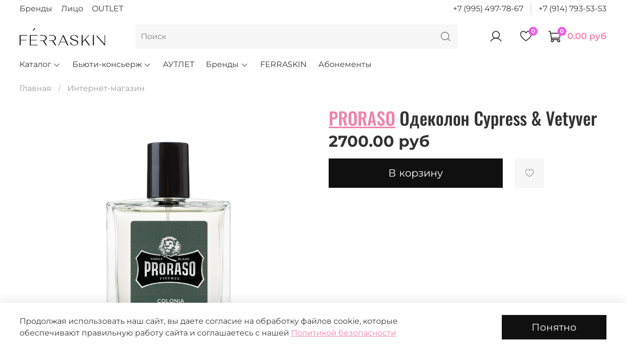

--- FILE ---
content_type: image/svg+xml
request_url: https://static.insales-cdn.com/files/1/2364/36497724/original/FaVk.svg
body_size: 428
content:
<svg width="24" height="24" viewBox="0 0 24 24" fill="none" xmlns="http://www.w3.org/2000/svg">
<path d="M22.7082 6.23751C22.8624 5.71668 22.7082 5.33334 21.9666 5.33334H19.5124C18.8874 5.33334 18.5999 5.66251 18.4457 6.02918C18.4457 6.02918 17.1957 9.07501 15.4291 11.05C14.8582 11.6208 14.5957 11.8042 14.2832 11.8042C14.1291 11.8042 13.8916 11.6208 13.8916 11.1V6.23751C13.8916 5.61251 13.7166 5.33334 13.1999 5.33334H9.34157C8.9499 5.33334 8.71657 5.62501 8.71657 5.89584C8.71657 6.48751 9.5999 6.62501 9.69157 8.29168V11.9083C9.69157 12.7 9.5499 12.8458 9.2374 12.8458C8.40407 12.8458 6.37907 9.78751 5.17907 6.28751C4.9374 5.60834 4.6999 5.33334 4.07074 5.33334H1.61657C0.916569 5.33334 0.774902 5.66251 0.774902 6.02918C0.774902 6.67918 1.60824 9.90834 4.65407 14.175C6.68324 17.0875 9.54157 18.6667 12.1416 18.6667C13.7041 18.6667 13.8957 18.3167 13.8957 17.7125C13.8957 14.9292 13.7541 14.6667 14.5374 14.6667C14.8999 14.6667 15.5249 14.85 16.9832 16.2542C18.6499 17.9208 18.9249 18.6667 19.8582 18.6667H22.3124C23.0124 18.6667 23.3666 18.3167 23.1624 17.625C22.6957 16.1708 19.5416 13.1792 19.3999 12.9792C19.0374 12.5125 19.1416 12.3042 19.3999 11.8875C19.4041 11.8833 22.3999 7.66668 22.7082 6.23751Z" fill="white"/>
</svg>
